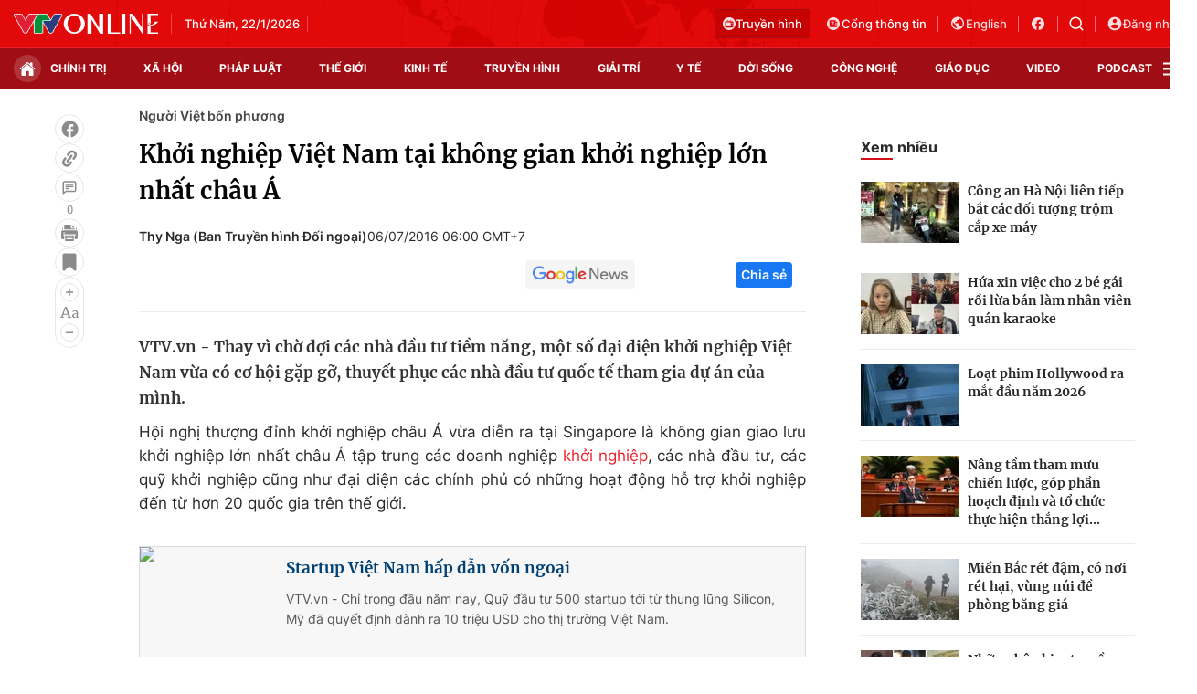

--- FILE ---
content_type: text/html; charset=utf-8
request_url: https://vtv.vn/ajax-detail-bottom-100206.htm
body_size: 4963
content:
<div class="hidden">
    <div class="box-category" data-layout="33" data-cd-key=siteid100:highestviewnews:zoneid100206hour24 >
                    <div class="box-category-top">
                <h2>
                    <span class="box-category-title">
                        Xem nhiều
                    </span>
                </h2>
            </div>
                <div class="box-category-middle">
                            <div class="box-category-item" data-id="100250924190745147"
                 >
                                             <a class="box-category-link-with-avatar img-resize" href="/dai-su-quan-viet-nam-tai-singapore-bao-ho-cong-dan-sau-vu-mot-phu-nu-viet-bi-dam-tu-vong-100250924190745147.htm"
                        title="Đại sứ quán Việt Nam tại Singapore bảo hộ công dân sau vụ một phụ nữ Việt bị đâm tử vong"   data-newstype="0"  data-type="0">
                                                    <img data-type="avatar"
                                src="https://cdn-images.vtv.vn/zoom/107_67/66349b6076cb4dee98746cf1/2025/09/24/a3c30f26-985f-42c4-bb10-29b042d20467-17722263192793956249164-07454495326789790882672.jpg"
                                alt="Đại sứ quán Việt Nam tại Singapore bảo hộ công dân sau vụ một phụ nữ Việt bị đâm tử vong" loading=lazy 
                                class="box-category-avatar">
                        
                                            </a>
                                    <div class="box-category-content" >
            <!-- Ảnh dọc-->
                        <h3 class="box-category-title-text">
                <a data-type="title" data-linktype="newsdetail" data-id="100250924190745147"
                    class="box-category-link-title" data-type="0"
                     data-newstype="0"                     href="/dai-su-quan-viet-nam-tai-singapore-bao-ho-cong-dan-sau-vu-mot-phu-nu-viet-bi-dam-tu-vong-100250924190745147.htm"
                    title="Đại sứ quán Việt Nam tại Singapore bảo hộ công dân sau vụ một phụ nữ Việt bị đâm tử vong"
                     data-trimline="4" >Đại sứ quán Việt Nam tại Singapore bảo hộ công dân sau vụ một phụ nữ Việt bị đâm tử vong</a>
                </h3>

                
                
                                <!-- Ảnh dọc-->
                





























        </div>
    </div>

                            <div class="box-category-item" data-id="100260102131906222"
                 >
                                             <a class="box-category-link-with-avatar img-resize" href="/viet-nam-trien-khai-bao-ho-cong-dan-sau-vu-chay-quan-bar-o-thuy-si-100260102131906222.htm"
                        title="Việt Nam triển khai bảo hộ công dân sau vụ cháy quán bar ở Thụy Sĩ"   data-newstype="0"  data-type="0">
                                                    <img data-type="avatar"
                                src="https://cdn-images.vtv.vn/zoom/107_67/66349b6076cb4dee98746cf1/2026/01/02/img-0026-20883602904042270718145-46295511513288526151573.jpeg"
                                alt="Việt Nam triển khai bảo hộ công dân sau vụ cháy quán bar ở Thụy Sĩ" loading=lazy 
                                class="box-category-avatar">
                        
                                            </a>
                                    <div class="box-category-content" >
            <!-- Ảnh dọc-->
                        <h3 class="box-category-title-text">
                <a data-type="title" data-linktype="newsdetail" data-id="100260102131906222"
                    class="box-category-link-title" data-type="0"
                     data-newstype="0"                     href="/viet-nam-trien-khai-bao-ho-cong-dan-sau-vu-chay-quan-bar-o-thuy-si-100260102131906222.htm"
                    title="Việt Nam triển khai bảo hộ công dân sau vụ cháy quán bar ở Thụy Sĩ"
                     data-trimline="4" >Việt Nam triển khai bảo hộ công dân sau vụ cháy quán bar ở Thụy Sĩ</a>
                </h3>

                
                
                                <!-- Ảnh dọc-->
                





























        </div>
    </div>

                            <div class="box-category-item" data-id="10025120914483237"
                 >
                                             <a class="box-category-link-with-avatar img-resize" href="/chua-co-thong-tin-ve-thuong-vong-cua-nguoi-viet-trong-tran-dong-dat-o-nhat-ban-10025120914483237.htm"
                        title="Chưa có thông tin về thương vong của người Việt trong trận động đất ở Nhật Bản"   data-newstype="0"  data-type="0">
                                                    <img data-type="avatar"
                                src="https://cdn-images.vtv.vn/zoom/107_67/66349b6076cb4dee98746cf1/2025/12/09/dong-dat-nhat-ban-0912-15849654696727027784751-24493104189058748864439.jpg"
                                alt="Chưa có thông tin về thương vong của người Việt trong trận động đất ở Nhật Bản" loading=lazy 
                                class="box-category-avatar">
                        
                                            </a>
                                    <div class="box-category-content" >
            <!-- Ảnh dọc-->
                        <h3 class="box-category-title-text">
                <a data-type="title" data-linktype="newsdetail" data-id="10025120914483237"
                    class="box-category-link-title" data-type="0"
                     data-newstype="0"                     href="/chua-co-thong-tin-ve-thuong-vong-cua-nguoi-viet-trong-tran-dong-dat-o-nhat-ban-10025120914483237.htm"
                    title="Chưa có thông tin về thương vong của người Việt trong trận động đất ở Nhật Bản"
                     data-trimline="4" >Chưa có thông tin về thương vong của người Việt trong trận động đất ở Nhật Bản</a>
                </h3>

                
                
                                <!-- Ảnh dọc-->
                





























        </div>
    </div>

                            <div class="box-category-item" data-id="100250817175219519"
                 >
                                             <a class="box-category-link-with-avatar img-resize" href="/suc-hut-cua-ngay-viet-nam-2025-tai-phan-lan-100250817175219519.htm"
                        title="Sức hút của &quot;Ngày Việt Nam 2025&quot; tại Phần Lan"   data-newstype="0"  data-type="13">
                                                    <img data-type="avatar"
                                src="https://cdn-images.vtv.vn/zoom/107_67/66349b6076cb4dee98746cf1/2025/08/17/phanlan-31452788835292861806772-48839091038355062775308.png"
                                alt="Sức hút của &quot;Ngày Việt Nam 2025&quot; tại Phần Lan" loading=lazy 
                                class="box-category-avatar">
                        
                                            </a>
                                    <div class="box-category-content" >
            <!-- Ảnh dọc-->
                        <h3 class="box-category-title-text">
                <a data-type="title" data-linktype="newsdetail" data-id="100250817175219519"
                    class="box-category-link-title" data-type="13"
                     data-newstype="0"                     href="/suc-hut-cua-ngay-viet-nam-2025-tai-phan-lan-100250817175219519.htm"
                    title="Sức hút của &quot;Ngày Việt Nam 2025&quot; tại Phần Lan"
                     data-trimline="4" >Sức hút của &quot;Ngày Việt Nam 2025&quot; tại Phần Lan</a>
                </h3>

                
                
                                <!-- Ảnh dọc-->
                





























        </div>
    </div>

                            <div class="box-category-item" data-id="100250901121208651"
                 >
                                             <a class="box-category-link-with-avatar img-resize" href="/mot-ty-buoc-chan-hoa-chung-tinh-yeu-nuoc-tu-nhat-ban-100250901121208651.htm"
                        title="“Một tỷ bước chân” - Hòa chung tình yêu nước từ Nhật Bản"   data-newstype="0"  data-type="13">
                                                    <img data-type="avatar"
                                src="https://cdn-images.vtv.vn/zoom/107_67/66349b6076cb4dee98746cf1/2025/09/01/nhat-71156130861443618119736-27347717710638807683345.png"
                                alt="“Một tỷ bước chân” - Hòa chung tình yêu nước từ Nhật Bản" loading=lazy 
                                class="box-category-avatar">
                        
                                            </a>
                                    <div class="box-category-content" >
            <!-- Ảnh dọc-->
                        <h3 class="box-category-title-text">
                <a data-type="title" data-linktype="newsdetail" data-id="100250901121208651"
                    class="box-category-link-title" data-type="13"
                     data-newstype="0"                     href="/mot-ty-buoc-chan-hoa-chung-tinh-yeu-nuoc-tu-nhat-ban-100250901121208651.htm"
                    title="“Một tỷ bước chân” - Hòa chung tình yêu nước từ Nhật Bản"
                     data-trimline="4" >“Một tỷ bước chân” - Hòa chung tình yêu nước từ Nhật Bản</a>
                </h3>

                
                
                                <!-- Ảnh dọc-->
                





























        </div>
    </div>

                    </div>
    </div>
</div>
    <div class="detail-sm-main">
        <div class="box-category" data-marked-zoneid=vtv_detail_chuyenmuc data-layout="35"  data-cd-key=siteid100:newsinzonesharenews:zone100206 >
        <div class="box-category-top">
            <h2>
            <span class="box-category-title" >
                Tin cùng chuyên mục
            </span>
            </h2>
            <div class="box-action">
                                    <span class="text-days">
                                        Xem theo ngày
                                    </span>

    <div class="list-form">
        <select class="select-item sDay">
            <option  value="0">Ngày</option>
            <option value="1">1</option>
            <option value="2">2</option>
            <option value="3">3</option>
            <option value="4">4</option>
            <option value="5">5</option>
            <option value="6">6</option>
            <option value="7">7</option>
            <option value="8">8</option>
            <option value="9">9</option>
            <option value="10">10</option>
            <option value="11">11</option>
            <option value="12">12</option>
            <option value="13">13</option>
            <option value="14">14</option>
            <option value="15">15</option>
            <option value="16">16</option>
            <option value="17">17</option>
            <option value="18">18</option>
            <option value="19">19</option>
            <option value="20">20</option>
            <option value="21">21</option>
            <option value="22">22</option>
            <option value="23">23</option>
            <option value="24">24</option>
            <option value="25">25</option>
            <option value="26">26</option>
            <option value="27">27</option>
            <option value="28">28</option>
            <option value="29">29</option>
            <option value="30">30</option>
            <option value="31">31</option>
        </select>

        <select class="select-item sMonth">
            <option value="0">Tháng</option>
            <option value="1">Tháng 1</option>
            <option value="2">Tháng 2</option>
            <option value="3">Tháng 3</option>
            <option value="4">Tháng 4</option>
            <option value="5">Tháng 5</option>
            <option value="6">Tháng 6</option>
            <option value="7">Tháng 7</option>
            <option value="8">Tháng 8</option>
            <option value="9">Tháng 9</option>
            <option value="10">Tháng 10</option>
            <option value="11">Tháng 11</option>
            <option value="12">Tháng 12</option>
        </select>

        <select class="select-item sYear">
            <option value="0">Năm</option>
                                        <option value="2026">2026</option>
                            <option value="2025">2025</option>
                            <option value="2024">2024</option>
                            <option value="2023">2023</option>
                            <option value="2022">2022</option>
                            <option value="2021">2021</option>
                            <option value="2020">2020</option>
                            <option value="2019">2019</option>
                    </select>
        <a href="javascript:;" onclick="XemTheoNgay()" class="views" rel="nofollow">XEM</a>
    </div>
</div>
<script>

    $('.sDay').val(21);
    $('.sMonth').val(01);
    $('.sYear').val(2026);
    function XemTheoNgay() {
        var hdZoneUrl = $('#hdZoneUrl').val();
        var hdParentUrl = $('#hdParentUrl').val();

        if (hdParentUrl != undefined && hdParentUrl != '' && hdZoneUrl != 'hdZoneUrl' && hdZoneUrl != undefined) {
            var shortUrl = `/${hdParentUrl}/${hdZoneUrl}`;
        }else if( hdZoneUrl != 'hdZoneUrl' && hdZoneUrl != undefined) {
            var shortUrl = `/${hdZoneUrl}`;
        }


        var day = (($('.sDay').val()<10)?'0':'') + $('.sDay').val() + '';
        var month =(($('.sMonth').val()<10)?'0':'') + $('.sMonth').val() + '';
        var year = $('.sYear').val() + '';


        if (day == '0' || month == '0' || year == '0') {
            alert('Bạn vui lòng chọn đủ ngày tháng năm.');
            return;
        }

        try {
            var re = /^(0[1-9]|[12][0-9]|3[01])-(0[1-9]|1[0-2])-\d{4}$/;

            var dateInput = day + '-' + month + '-' + year;

            var minYear = 1902;
            var maxYear = (new Date()).getFullYear();

            if (regs = dateInput.match(re)) {
                if (regs[1] < 1 || regs[1] > 31) {
                    alert("Giá trị ngày không đúng: " + regs[1]);
                    return;
                } else if (regs[2] < 1 || regs[2] > 12) {
                    alert("Giá trị tháng không đúng: " + regs[2]);
                    return;
                } else if (regs[3] < minYear || regs[3] > maxYear) {
                    alert("Giá trị năm không đúng: " + regs[3] + " - phải nằm trong khoảng " + minYear + " và " + maxYear);
                    return;
                }

                /* check leap year*/

                switch (month) {
                    case "4":
                    case "04":
                    case "6":
                    case "06":
                    case "9":
                    case "09":
                    case "11":
                        if (day > 30) {
                            alert('Không tồn tại ngày: "' + day + '/' + month + '/' + year + '". Hãy thử lại');
                            return;
                        }
                        break;
                    case "2":
                    case "02":
                        var isLeapYear = parseFloat(year) % 4 == 0;

                        if (day > (isLeapYear ? 29 : 28)) {
                            alert('Không tồn tại ngày: "' + day + '/' + month + '/' + year + '". Hãy thử lại');
                            return;
                        }
                        break;
                }
            } else {
                alert('Không tồn tại ngày: "' + day + '/' + month + '/' + year + '". Hãy thử lại');
                return;
            }

            /* date time OK*/
            var url = `${shortUrl}/xem-theo-ngay/${dateInput}.htm`;

            //alert(url);
            window.location = url;
        } catch (e) {
            console.log('exception:' + e);
            alert('Không tồn tại ngày: "' + day + '/' + month + '/' + year + '". Hãy thử lại');
        }
    }
</script>

        </div>

        <div class="box-category-middle">
                            <div class="box-category-item" data-id="100260102131906222"
                 >
                                             <a class="box-category-link-with-avatar img-resize" href="/viet-nam-trien-khai-bao-ho-cong-dan-sau-vu-chay-quan-bar-o-thuy-si-100260102131906222.htm"
                        title="Việt Nam triển khai bảo hộ công dân sau vụ cháy quán bar ở Thụy Sĩ"   data-newstype="0"  data-type="0">
                                                    <img data-type="avatar"
                                src="https://cdn-images.vtv.vn/zoom/227_142/66349b6076cb4dee98746cf1/2026/01/02/img-0026-20883602904042270718145-46295511513288526151573.jpeg"
                                alt="Việt Nam triển khai bảo hộ công dân sau vụ cháy quán bar ở Thụy Sĩ" loading=lazy 
                                class="box-category-avatar">
                        
                                            </a>
                                    <div class="box-category-content" >
            <!-- Ảnh dọc-->
                        <h3 class="box-category-title-text">
                <a data-type="title" data-linktype="newsdetail" data-id="100260102131906222"
                    class="box-category-link-title" data-type="0"
                     data-newstype="0"                     href="/viet-nam-trien-khai-bao-ho-cong-dan-sau-vu-chay-quan-bar-o-thuy-si-100260102131906222.htm"
                    title="Việt Nam triển khai bảo hộ công dân sau vụ cháy quán bar ở Thụy Sĩ"
                     data-trimline="3" >Việt Nam triển khai bảo hộ công dân sau vụ cháy quán bar ở Thụy Sĩ</a>
                </h3>

                
                
                                <!-- Ảnh dọc-->
                





























        </div>
    </div>

                            <div class="box-category-item" data-id="100251231132944653"
                 >
                                             <a class="box-category-link-with-avatar img-resize" href="/gala-chao-xuan-2026-diem-hen-am-ap-cua-cong-dong-nguoi-viet-tai-ch-czech-100251231132944653.htm"
                        title="Gala &quot;Chào Xuân 2026&quot; - điểm hẹn ấm áp của cộng đồng người Việt tại CH Czech"   data-newstype="0"  data-type="0">
                                                    <img data-type="avatar"
                                src="https://cdn-images.vtv.vn/zoom/227_142/66349b6076cb4dee98746cf1/2025/12/31/sec2-311225-61332592217392233690211-06623207157007206941666.jpg"
                                alt="Gala &quot;Chào Xuân 2026&quot; - điểm hẹn ấm áp của cộng đồng người Việt tại CH Czech" loading=lazy 
                                class="box-category-avatar">
                        
                                            </a>
                                    <div class="box-category-content" >
            <!-- Ảnh dọc-->
                        <h3 class="box-category-title-text">
                <a data-type="title" data-linktype="newsdetail" data-id="100251231132944653"
                    class="box-category-link-title" data-type="0"
                     data-newstype="0"                     href="/gala-chao-xuan-2026-diem-hen-am-ap-cua-cong-dong-nguoi-viet-tai-ch-czech-100251231132944653.htm"
                    title="Gala &quot;Chào Xuân 2026&quot; - điểm hẹn ấm áp của cộng đồng người Việt tại CH Czech"
                     data-trimline="3" >Gala &quot;Chào Xuân 2026&quot; - điểm hẹn ấm áp của cộng đồng người Việt tại CH Czech</a>
                </h3>

                
                
                                <!-- Ảnh dọc-->
                





























        </div>
    </div>

                            <div class="box-category-item" data-id="10025120914483237"
                 >
                                             <a class="box-category-link-with-avatar img-resize" href="/chua-co-thong-tin-ve-thuong-vong-cua-nguoi-viet-trong-tran-dong-dat-o-nhat-ban-10025120914483237.htm"
                        title="Chưa có thông tin về thương vong của người Việt trong trận động đất ở Nhật Bản"   data-newstype="0"  data-type="0">
                                                    <img data-type="avatar"
                                src="https://cdn-images.vtv.vn/zoom/227_142/66349b6076cb4dee98746cf1/2025/12/09/dong-dat-nhat-ban-0912-15849654696727027784751-24493104189058748864439.jpg"
                                alt="Chưa có thông tin về thương vong của người Việt trong trận động đất ở Nhật Bản" loading=lazy 
                                class="box-category-avatar">
                        
                                            </a>
                                    <div class="box-category-content" >
            <!-- Ảnh dọc-->
                        <h3 class="box-category-title-text">
                <a data-type="title" data-linktype="newsdetail" data-id="10025120914483237"
                    class="box-category-link-title" data-type="0"
                     data-newstype="0"                     href="/chua-co-thong-tin-ve-thuong-vong-cua-nguoi-viet-trong-tran-dong-dat-o-nhat-ban-10025120914483237.htm"
                    title="Chưa có thông tin về thương vong của người Việt trong trận động đất ở Nhật Bản"
                     data-trimline="3" >Chưa có thông tin về thương vong của người Việt trong trận động đất ở Nhật Bản</a>
                </h3>

                
                
                                <!-- Ảnh dọc-->
                





























        </div>
    </div>

                            <div class="box-category-item" data-id="100250924190745147"
                 >
                                             <a class="box-category-link-with-avatar img-resize" href="/dai-su-quan-viet-nam-tai-singapore-bao-ho-cong-dan-sau-vu-mot-phu-nu-viet-bi-dam-tu-vong-100250924190745147.htm"
                        title="Đại sứ quán Việt Nam tại Singapore bảo hộ công dân sau vụ một phụ nữ Việt bị đâm tử vong"   data-newstype="0"  data-type="0">
                                                    <img data-type="avatar"
                                src="https://cdn-images.vtv.vn/zoom/227_142/66349b6076cb4dee98746cf1/2025/09/24/a3c30f26-985f-42c4-bb10-29b042d20467-17722263192793956249164-07454495326789790882672.jpg"
                                alt="Đại sứ quán Việt Nam tại Singapore bảo hộ công dân sau vụ một phụ nữ Việt bị đâm tử vong" loading=lazy 
                                class="box-category-avatar">
                        
                                            </a>
                                    <div class="box-category-content" >
            <!-- Ảnh dọc-->
                        <h3 class="box-category-title-text">
                <a data-type="title" data-linktype="newsdetail" data-id="100250924190745147"
                    class="box-category-link-title" data-type="0"
                     data-newstype="0"                     href="/dai-su-quan-viet-nam-tai-singapore-bao-ho-cong-dan-sau-vu-mot-phu-nu-viet-bi-dam-tu-vong-100250924190745147.htm"
                    title="Đại sứ quán Việt Nam tại Singapore bảo hộ công dân sau vụ một phụ nữ Việt bị đâm tử vong"
                     data-trimline="3" >Đại sứ quán Việt Nam tại Singapore bảo hộ công dân sau vụ một phụ nữ Việt bị đâm tử vong</a>
                </h3>

                
                
                                <!-- Ảnh dọc-->
                





























        </div>
    </div>

                            <div class="box-category-item" data-id="100250902194531918"
                 >
                                             <a class="box-category-link-with-avatar img-resize" href="/nguoi-viet-nam-o-nuoc-ngoai-huong-ve-ngay-dai-le-trong-niem-tu-hao-va-xuc-dong-100250902194531918.htm"
                        title="Người Việt Nam ở nước ngoài hướng về ngày Đại lễ trong niềm tự hào và xúc động"   data-newstype="0"  data-type="13">
                                                    <img data-type="avatar"
                                src="https://cdn-images.vtv.vn/zoom/227_142/66349b6076cb4dee98746cf1/2025/09/02/screenshot--90--92897848424239838276912-50956123829267908880952.png"
                                alt="Người Việt Nam ở nước ngoài hướng về ngày Đại lễ trong niềm tự hào và xúc động" loading=lazy 
                                class="box-category-avatar">
                        
                                            </a>
                                    <div class="box-category-content" >
            <!-- Ảnh dọc-->
                        <h3 class="box-category-title-text">
                <a data-type="title" data-linktype="newsdetail" data-id="100250902194531918"
                    class="box-category-link-title" data-type="13"
                     data-newstype="0"                     href="/nguoi-viet-nam-o-nuoc-ngoai-huong-ve-ngay-dai-le-trong-niem-tu-hao-va-xuc-dong-100250902194531918.htm"
                    title="Người Việt Nam ở nước ngoài hướng về ngày Đại lễ trong niềm tự hào và xúc động"
                     data-trimline="3" >Người Việt Nam ở nước ngoài hướng về ngày Đại lễ trong niềm tự hào và xúc động</a>
                </h3>

                
                
                                <!-- Ảnh dọc-->
                





























        </div>
    </div>

                            <div class="box-category-item" data-id="100250901121208651"
                 >
                                             <a class="box-category-link-with-avatar img-resize" href="/mot-ty-buoc-chan-hoa-chung-tinh-yeu-nuoc-tu-nhat-ban-100250901121208651.htm"
                        title="“Một tỷ bước chân” - Hòa chung tình yêu nước từ Nhật Bản"   data-newstype="0"  data-type="13">
                                                    <img data-type="avatar"
                                src="https://cdn-images.vtv.vn/zoom/227_142/66349b6076cb4dee98746cf1/2025/09/01/nhat-71156130861443618119736-27347717710638807683345.png"
                                alt="“Một tỷ bước chân” - Hòa chung tình yêu nước từ Nhật Bản" loading=lazy 
                                class="box-category-avatar">
                        
                                            </a>
                                    <div class="box-category-content" >
            <!-- Ảnh dọc-->
                        <h3 class="box-category-title-text">
                <a data-type="title" data-linktype="newsdetail" data-id="100250901121208651"
                    class="box-category-link-title" data-type="13"
                     data-newstype="0"                     href="/mot-ty-buoc-chan-hoa-chung-tinh-yeu-nuoc-tu-nhat-ban-100250901121208651.htm"
                    title="“Một tỷ bước chân” - Hòa chung tình yêu nước từ Nhật Bản"
                     data-trimline="3" >“Một tỷ bước chân” - Hòa chung tình yêu nước từ Nhật Bản</a>
                </h3>

                
                
                                <!-- Ảnh dọc-->
                





























        </div>
    </div>

                            <div class="box-category-item" data-id="100250831132748348"
                 >
                                             <a class="box-category-link-with-avatar img-resize" href="/nguoi-viet-tai-uae-huong-ve-to-quoc-100250831132748348.htm"
                        title="Người Việt tại UAE hướng về Tổ quốc"   data-newstype="0"  data-type="13">
                                                    <img data-type="avatar"
                                src="https://cdn-images.vtv.vn/zoom/227_142/66349b6076cb4dee98746cf1/2025/08/31/screenshot--89--13874041728261304947307-34601402842113306806525-38401849738442797272651.png"
                                alt="Người Việt tại UAE hướng về Tổ quốc" loading=lazy 
                                class="box-category-avatar">
                        
                                            </a>
                                    <div class="box-category-content" >
            <!-- Ảnh dọc-->
                        <h3 class="box-category-title-text">
                <a data-type="title" data-linktype="newsdetail" data-id="100250831132748348"
                    class="box-category-link-title" data-type="13"
                     data-newstype="0"                     href="/nguoi-viet-tai-uae-huong-ve-to-quoc-100250831132748348.htm"
                    title="Người Việt tại UAE hướng về Tổ quốc"
                     data-trimline="3" >Người Việt tại UAE hướng về Tổ quốc</a>
                </h3>

                
                
                                <!-- Ảnh dọc-->
                





























        </div>
    </div>

                                        <zone id="mfw3go2k"></zone>
    <script>
        if (pageSettings.allowAds) arfAsync.push("mfw3go2k");
    </script>

                    </div>
    </div>

        <!-- xem thêm per -->
        <div id='vtv_detail_readmore_web'></div>
    </div>
<script>
    if (!isNotAllow3rd) {
        loadJsAsync("https://js.aiservice.vn/rec/vtv_detail_readmore_web.js", function () {});
    }
    (runinit = window.runinit || []).push(function () {

        // if ($('.box-category[data-layout="33"]').length > 0) {
        //     jQuery('.box-category[data-layout="33"]').detach().insertBefore('.insert-most-view-detail');
        // }
        $('.box-category-link-title[data-trimline="3"]').trimLine(3);
        $('.box-category-link-title[data-trimline="4"]').trimLine(4);

        var item = $('.box-category[data-layout="35"] .box-category-item');
        var newsId = $('#hdNewsId').val();
        $.each(item, function (index, obj) {
            if (newsId != "undefined" && newsId != "") {
                if ($(this).attr("data-id") == newsId) {
                    $(this).remove();
                }
            }
        }).promise().done(function (){
            if ($('.box-category[data-layout="35"] .box-category-item').length > 6){
                $('.box-category[data-layout="35"] .box-category-item').last().remove();
            }
        });

        //chỉnh lại thum ảnh bài bigstory
        if($('.detail__sm-bottom-tt').length){
            $.each( $('.detail__sm-bottom-tt [data-layout="35"] img'), function (index, obj) {
                var src =  $(this).attr("src");
                src = src.replaceAll('/zoom/227_142/','/zoom/314_196/')
                $(this).attr("src",src);
            });
        }
    });
</script>

<!--u: 21/01/2026 15:20:29 -->